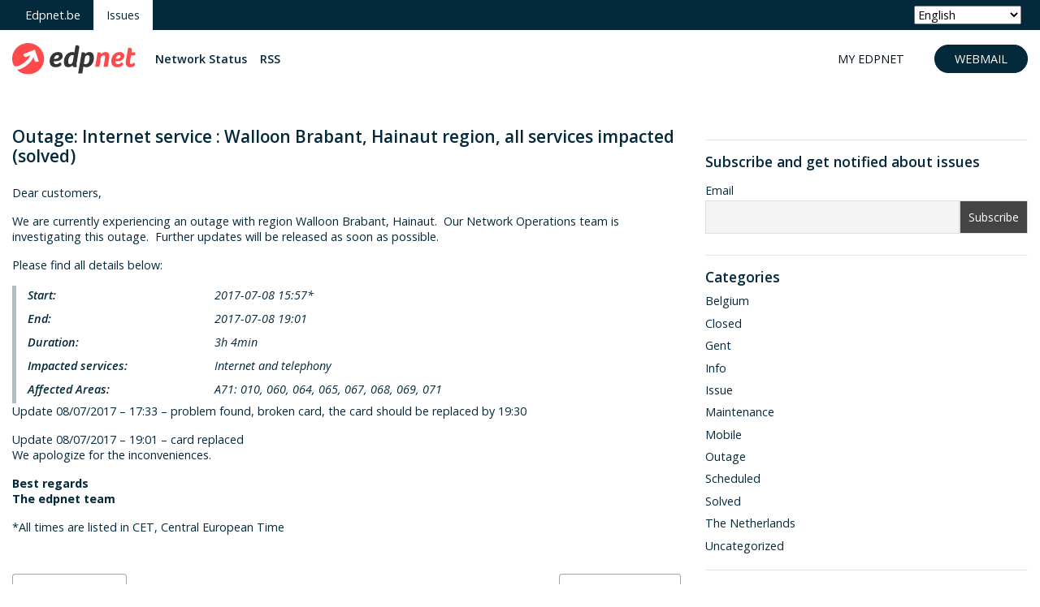

--- FILE ---
content_type: text/html; charset=UTF-8
request_url: https://issues.edpnet.be/?p=1423
body_size: 36833
content:
<!DOCTYPE html>
<html lang="en-US">
	<head>
    	<title>Outage: Internet service : Walloon Brabant, Hainaut region, all services impacted (solved) | Edpnet network info</title>
        <meta charset="UTF-8" />           
        <meta name="viewport" content="width=device-width, initial-scale=1">   
        <link rel="profile" href="http://gmpg.org/xfn/11" />        
        <link rel="pingback" href="https://issues.edpnet.be/xmlrpc.php" />    
        <meta name='robots' content='max-image-preview:large' />

<!-- Open Graph Meta Tags generated by Blog2Social 873 - https://www.blog2social.com -->
<meta property="og:title" content="Outage: Internet service : Walloon Brabant, Hainaut region, all services impacted (solved)"/>
<meta property="og:description" content="Dear customers,  We are currently experiencing an outage with region Walloon Brabant, Hainaut.  Our Network Operations team is investigating this outage.  F"/>
<meta property="og:url" content="/?p=1423"/>
<meta property="og:image" content="https://issues.edpnet.be/wp-content/uploads/2022/04/network-status-1200x675px.png"/>
<meta property="og:image:width" content="1200" />
<meta property="og:image:height" content="675" />
<meta property="og:image:type" content="image/png" />
<!-- Open Graph Meta Tags generated by Blog2Social 873 - https://www.blog2social.com -->

<!-- Twitter Card generated by Blog2Social 873 - https://www.blog2social.com -->
<meta name="twitter:card" content="summary">
<meta name="twitter:title" content="Outage: Internet service : Walloon Brabant, Hainaut region, all services impacted (solved)"/>
<meta name="twitter:description" content="Dear customers,  We are currently experiencing an outage with region Walloon Brabant, Hainaut.  Our Network Operations team is investigating this outage.  F"/>
<meta name="twitter:image" content="https://issues.edpnet.be/wp-content/uploads/2022/04/network-status-1200x675px.png"/>
<!-- Twitter Card generated by Blog2Social 873 - https://www.blog2social.com -->
<meta name="author" content="admin"/>
<link rel='dns-prefetch' href='//use.typekit.net' />
<link rel='dns-prefetch' href='//fonts.googleapis.com' />
<link rel="alternate" type="application/rss+xml" title="Edpnet network info &raquo; Feed" href="https://issues.edpnet.be/?feed=rss2" />
<link rel="alternate" type="application/rss+xml" title="Edpnet network info &raquo; Comments Feed" href="https://issues.edpnet.be/?feed=comments-rss2" />
<link rel="alternate" type="application/rss+xml" title="Edpnet network info &raquo; Outage: Internet service : Walloon Brabant, Hainaut region, all services impacted (solved) Comments Feed" href="https://issues.edpnet.be/?feed=rss2&#038;p=1423" />
<link rel="alternate" title="oEmbed (JSON)" type="application/json+oembed" href="https://issues.edpnet.be/index.php?rest_route=%2Foembed%2F1.0%2Fembed&#038;url=https%3A%2F%2Fissues.edpnet.be%2F%3Fp%3D1423" />
<link rel="alternate" title="oEmbed (XML)" type="text/xml+oembed" href="https://issues.edpnet.be/index.php?rest_route=%2Foembed%2F1.0%2Fembed&#038;url=https%3A%2F%2Fissues.edpnet.be%2F%3Fp%3D1423&#038;format=xml" />
<meta property="og:title" content="Outage: Internet service : Walloon Brabant, Hainaut region, all services impacted (solved)"/>
<meta property="og:description" content="Dear customers,  We are currently experiencing an outage with region Walloon Brabant, Hainaut.  Our Network Operations team is investigating this outage.  Further updates will be released as soon as possible.  Please find all details below:    Star..."/>
<meta property="og:type" content="article"/>
<meta property="og:url" content="https://issues.edpnet.be/?p=1423"/>
<meta property="og:site_name" content="Edpnet network info"/>
<meta property="og:image" content="https://issues.edpnet.be/wp-content/uploads/2021/03/network-status-FB.png"/><style id='wp-img-auto-sizes-contain-inline-css' type='text/css'>
img:is([sizes=auto i],[sizes^="auto," i]){contain-intrinsic-size:3000px 1500px}
/*# sourceURL=wp-img-auto-sizes-contain-inline-css */
</style>
<style id='wp-emoji-styles-inline-css' type='text/css'>

	img.wp-smiley, img.emoji {
		display: inline !important;
		border: none !important;
		box-shadow: none !important;
		height: 1em !important;
		width: 1em !important;
		margin: 0 0.07em !important;
		vertical-align: -0.1em !important;
		background: none !important;
		padding: 0 !important;
	}
/*# sourceURL=wp-emoji-styles-inline-css */
</style>
<link rel='stylesheet' id='adobe_font-css' href='//use.typekit.net/gub5akt.css?ver=6.9' type='text/css' media='all' />
<link rel='stylesheet' id='open_sans-css' href='//fonts.googleapis.com/css2?family=Open+Sans%3Aital%2Cwght%400%2C300%3B0%2C400%3B0%2C600%3B0%2C700%3B1%2C300%3B1%2C400%3B1%2C600&#038;display=swap&#038;ver=6.9' type='text/css' media='all' />
<link rel='stylesheet' id='edpnet_font_awesome-css' href='//issues.edpnet.be/wp-content/themes/edp2020/lib/fontawesome-5.14.0/css/all.min.css?ver=6.9' type='text/css' media='all' />
<link rel='stylesheet' id='bootstrap_css-css' href='//issues.edpnet.be/wp-content/themes/edp2020/lib/bootstrap-4.5.3-dist/css/bootstrap.min.css?ver=6.9' type='text/css' media='all' />
<link rel='stylesheet' id='edpnet_css-css' href='//issues.edpnet.be/wp-content/themes/edp2020/style.css?ver=6.9' type='text/css' media='all' />
<link rel='stylesheet' id='newsletter-css' href='https://issues.edpnet.be/wp-content/plugins/newsletter/style.css?ver=9.1.0' type='text/css' media='all' />
<script type="text/javascript" src="https://issues.edpnet.be/wp-includes/js/jquery/jquery.min.js?ver=3.7.1" id="jquery-core-js"></script>
<script type="text/javascript" src="https://issues.edpnet.be/wp-includes/js/jquery/jquery-migrate.min.js?ver=3.4.1" id="jquery-migrate-js"></script>
<link rel="https://api.w.org/" href="https://issues.edpnet.be/index.php?rest_route=/" /><link rel="alternate" title="JSON" type="application/json" href="https://issues.edpnet.be/index.php?rest_route=/wp/v2/posts/1423" /><link rel="EditURI" type="application/rsd+xml" title="RSD" href="https://issues.edpnet.be/xmlrpc.php?rsd" />
<meta name="generator" content="WordPress 6.9" />
<link rel="canonical" href="https://issues.edpnet.be/?p=1423" />
<link rel='shortlink' href='https://issues.edpnet.be/?p=1423' />
<style type="text/css">.recentcomments a{display:inline !important;padding:0 !important;margin:0 !important;}</style>    
		<!-- Google tag (gtag.js) -->
		<script async src="https://www.googletagmanager.com/gtag/js?id=G-X0SHZHVNT5"></script>
		<script>
		  window.dataLayer = window.dataLayer || [];
		  function gtag(){dataLayer.push(arguments);}
		  gtag('js', new Date());

		  gtag('config', 'G-X0SHZHVNT5');
		</script>

</head>
<body class="wp-singular post-template-default single single-post postid-1423 single-format-standard wp-theme-edp2020">


	
<div id="pagehead" class="alt">
	<div class="bg-dark">
    	<div class="container-fluid d-flex flex-row">
        	<ul class="nav" id="sitenav">
            	<li class="nav-item"><a href="https://edpnet.be" title="Thuis" class="nav-link first"><span>Edpnet.be</span></a></li>
            	<li class="nav-item"><a href="/" title="Issues" class="nav-link last active"><span>Issues</span></a></li>
            	<!-- <li class="nav-item"><a href="https://edpnet.be/en/business" title="Business" class="nav-link last "><span>Business</span></a></li> -->
            </ul>
			<div class="ml-auto mr-2 my-auto">
				<div class="gtranslate_wrapper" id="gt-wrapper-19363001"></div>			</div>
    	    <a class="ml-auto d-block d-lg-none text-white text-lg my-auto" href="https://my.edpnet.be" target="_blank"><i class="fas fa-user-lock"></i></a>
		    <a class="ml-2 d-block d-lg-none text-white text-lg my-auto mr-2" href="https://webmail.edpnet.be" target="_blank" title="Webmail"><i class="far fa-envelope"></i></a>
			
			
			
    	</div>    
	</div>
	<div class="bg-white">
		<div class="container-fluid d-flex flex-row py-3 position-relative">
			<nav class="navbar navbar-expand-lg p-0 m-0 flex-fill">
	    		<div class="d-flex flex-row">
    			    <a href="/"><img src="/wp-content/themes/edp2020/assets/img/logo_edpnet_red.svg" alt="edpnet logo" title="edpnet logo"></a>	
    			</div>
    			<button class="navbar-toggler mr-0 " type="button" data-toggle="collapse" data-target="#pagenavbar" aria-controls="pagenavbar" aria-expanded="false">
    			    <i class="fas fa-ellipsis-v"></i>
    			</button>
    			<div class="collapse navbar-collapse" id="pagenavbar">
    			  	<ul class="navbar-nav pl-lg-3" id="pagenav">
    			  		<li class="nav-item"><a href="/?page_id=2" class="nav-link">Network Status</a></li>
    			  		<li class="nav-item"><a href="/?feed=rss2" class="nav-link" target="_blank">RSS</a></li>
                    	<!-- <li class="nav-item"><a href="/nl/over-ons/" title="Over edpnet" class="nav-link first "><span>Over edpnet</span></a></li>
                    	<li class="nav-item"><a href="/nl/support/" title="Support" class="nav-link last active "><span>Support</span></a></li> -->
                    </ul>
    			</div>
    		 </nav>
    		 <div class="ml-auto my-auto d-md-block d-none">
    	    	<a class="btn btn-white btn-rounded text-upper text-sm" href="https://my.edpnet.be" target="_blank">My Edpnet</a>
    			<a class="btn btn-primary btn-rounded ml-2 text-upper text-sm" href="https://webmail.edpnet.be" target="_blank">Webmail</a>
    	    </div>
    	</div>
	</div>
</div>
<div class="container-fluid my-5">
	
    <div class="row" role="main" >
    	<div class="col-md-8">
    		<article id="post-1423" class="post-1423 post type-post status-publish format-standard hentry category-belgium category-issue category-outage tag-belgium tag-closed tag-outage tag-solved">
	<h1 id="post-title">Outage: Internet service : Walloon Brabant, Hainaut region, all services impacted (solved)</h1><p>Dear customers,</p>
<p>We are currently experiencing an outage with region Walloon Brabant, Hainaut.  Our Network Operations team is investigating this outage.  Further updates will be released as soon as possible.</p>
<p>Please find all details below:</p>
<table >
<tbody>
<tr>
<th ><b>Start: </b></th>
<td>2017-07-08 15:57*</td>
</tr>
<tr>
<th ><b>End: </b></th>
<td>2017-07-08 19:01</td>
</tr>
<tr>
<th ><b>Duration: </b></th>
<td>3h 4min</td>
</tr>
<tr>
<th ><b>Impacted services: </b></th>
<td>Internet and telephony</td>
</tr>
<tr>
<th ><b>Affected Areas: </b></th>
<td>A71: 010, 060, 064, 065, 067, 068, 069, 071</td>
</tr>
</tbody>
</table>
<p>Update 08/07/2017 &#8211; 17:33 &#8211; problem found, broken card, the card should be replaced by 19:30</p>
<p>Update 08/07/2017 &#8211; 19:01 &#8211; card replaced<br />
We apologize for the inconveniences.</p>
<p><strong>Best regards</strong><br />
<strong> The edpnet team</strong></p>
<p>*All times are listed in CET, Central European Time</p>
	
</article>

	
<div class="row my-5">				
			
		<div id="post-nav-prev" class="col-6 text-left"">
			
			<a class="btn-outline-primary btn " href="https://issues.edpnet.be/?p=1408">
				 <i class="fas fa-angle-left"></i> Older post
			</a>
		</div>
				
			<div id="post-nav-next" class="col-6 text-right">
			<a href="https://issues.edpnet.be/?p=1434" class="btn-outline-primary btn ">										
				 Newer post	<i class="fas fa-angle-right"></i>			
			</a>
			
		</div>
	</div>	
		


    		<div class="page-links"></div>    	</div>
    	<div class="col-md-4">
    		<aside id="newsletterwidget-3" class="widget widget_newsletterwidget"><hr><h4>Subscribe and get notified about issues</h4><div class="tnp tnp-subscription tnp-widget">
<form method="post" action="https://issues.edpnet.be/wp-admin/admin-ajax.php?action=tnp&amp;na=s">
<input type="hidden" name="nr" value="widget">
<input type="hidden" name="nlang" value="">
<div class="tnp-field tnp-field-email"><label for="tnp-1">Email</label>
<input class="tnp-email" type="email" name="ne" id="tnp-1" value="" placeholder="" required></div>
<div class="tnp-field tnp-lists"><div class="tnp-field tnp-field-checkbox tnp-field-list"><label for="nl3"><input type="checkbox" id="nl3" name="nl[]" value="2"> NL</label></div>
</div><div class="tnp-field tnp-field-button" style="text-align: left"><input class="tnp-submit" type="submit" value="Subscribe" style="">
</div>
</form>
</div>
</aside><aside id="categories-2" class="widget widget_categories"><hr><h4>Categories</h4>
			<ul>
					<li class="cat-item cat-item-27"><a href="https://issues.edpnet.be/?cat=27">Belgium</a>
</li>
	<li class="cat-item cat-item-104"><a href="https://issues.edpnet.be/?cat=104">Closed</a>
</li>
	<li class="cat-item cat-item-81"><a href="https://issues.edpnet.be/?cat=81">Gent</a>
</li>
	<li class="cat-item cat-item-28"><a href="https://issues.edpnet.be/?cat=28">Info</a>
</li>
	<li class="cat-item cat-item-50"><a href="https://issues.edpnet.be/?cat=50">Issue</a>
</li>
	<li class="cat-item cat-item-26"><a href="https://issues.edpnet.be/?cat=26">Maintenance</a>
</li>
	<li class="cat-item cat-item-106"><a href="https://issues.edpnet.be/?cat=106">Mobile</a>
</li>
	<li class="cat-item cat-item-30"><a href="https://issues.edpnet.be/?cat=30">Outage</a>
</li>
	<li class="cat-item cat-item-80"><a href="https://issues.edpnet.be/?cat=80">Scheduled</a>
</li>
	<li class="cat-item cat-item-105"><a href="https://issues.edpnet.be/?cat=105">Solved</a>
</li>
	<li class="cat-item cat-item-44"><a href="https://issues.edpnet.be/?cat=44">The Netherlands</a>
</li>
	<li class="cat-item cat-item-1"><a href="https://issues.edpnet.be/?cat=1">Uncategorized</a>
</li>
			</ul>

			</aside><aside id="search-2" class="widget widget_search"><hr><form action="/" method="get">
    <h4>Search</h4>
    <div class="input-group mb-5">
		<input type="text" name="search" id="search" value="" placeholder="search" class="form-control">
		<div class="input-group-append">
			<button class="btn btn-outline-primary" type="submit" id="btn-search"><i class="fas fa-search"></i></button>
		</div>
	</div>
</form></aside>
		<aside id="recent-posts-2" class="widget widget_recent_entries"><hr>
		<h4>Recent Posts</h4>
		<ul>
											<li>
					<a href="https://issues.edpnet.be/?p=4530">Outage: Connectivity issues on leased lines in the Netherlands – Resolved</a>
									</li>
											<li>
					<a href="https://issues.edpnet.be/?p=4520">Issue: edpnet support unreachable by email – Resolved</a>
									</li>
											<li>
					<a href="https://issues.edpnet.be/?p=4516">Maintenance planned on 24-12-2025 &#8211; impacted services: all services in the Netherlands</a>
									</li>
											<li>
					<a href="https://issues.edpnet.be/?p=4510">Maintenance planned on 24-11-2025 – Multiple provinces – All internet services impacted</a>
									</li>
											<li>
					<a href="https://issues.edpnet.be/?p=4491">Outage: Connectivity issues in Brussels – Resolved</a>
									</li>
					</ul>

		</aside><aside id="recent-comments-2" class="widget widget_recent_comments"><hr><h4>Recent Comments</h4><ul id="recentcomments"><li class="recentcomments"><span class="comment-author-link">ann</span> on <a href="https://issues.edpnet.be/?p=3507#comment-3297">Outage: General DDoS on edpnet services</a></li><li class="recentcomments"><span class="comment-author-link">Ann</span> on <a href="https://issues.edpnet.be/?p=3507#comment-3296">Outage: General DDoS on edpnet services</a></li><li class="recentcomments"><span class="comment-author-link">Justin</span> on <a href="https://issues.edpnet.be/?p=3507#comment-3295">Outage: General DDoS on edpnet services</a></li><li class="recentcomments"><span class="comment-author-link">Peter Verberne</span> on <a href="https://issues.edpnet.be/?p=3507#comment-3294">Outage: General DDoS on edpnet services</a></li><li class="recentcomments"><span class="comment-author-link">Edpnet helpdesk</span> on <a href="https://issues.edpnet.be/?p=3507#comment-3293">Outage: General DDoS on edpnet services</a></li></ul></aside><aside id="archives-2" class="widget widget_archive"><hr><h4>Archives</h4>		<label class="screen-reader-text" for="archives-dropdown-2">Archives</label>
		<select id="archives-dropdown-2" name="archive-dropdown">
			
			<option value="">Select Month</option>
				<option value='https://issues.edpnet.be/?m=202512'> December 2025 &nbsp;(3)</option>
	<option value='https://issues.edpnet.be/?m=202511'> November 2025 &nbsp;(2)</option>
	<option value='https://issues.edpnet.be/?m=202510'> October 2025 &nbsp;(4)</option>
	<option value='https://issues.edpnet.be/?m=202509'> September 2025 &nbsp;(6)</option>
	<option value='https://issues.edpnet.be/?m=202508'> August 2025 &nbsp;(3)</option>
	<option value='https://issues.edpnet.be/?m=202507'> July 2025 &nbsp;(1)</option>
	<option value='https://issues.edpnet.be/?m=202506'> June 2025 &nbsp;(1)</option>
	<option value='https://issues.edpnet.be/?m=202505'> May 2025 &nbsp;(1)</option>
	<option value='https://issues.edpnet.be/?m=202504'> April 2025 &nbsp;(5)</option>
	<option value='https://issues.edpnet.be/?m=202503'> March 2025 &nbsp;(7)</option>
	<option value='https://issues.edpnet.be/?m=202502'> February 2025 &nbsp;(2)</option>
	<option value='https://issues.edpnet.be/?m=202501'> January 2025 &nbsp;(4)</option>
	<option value='https://issues.edpnet.be/?m=202412'> December 2024 &nbsp;(2)</option>
	<option value='https://issues.edpnet.be/?m=202410'> October 2024 &nbsp;(4)</option>
	<option value='https://issues.edpnet.be/?m=202408'> August 2024 &nbsp;(2)</option>
	<option value='https://issues.edpnet.be/?m=202407'> July 2024 &nbsp;(2)</option>
	<option value='https://issues.edpnet.be/?m=202406'> June 2024 &nbsp;(1)</option>
	<option value='https://issues.edpnet.be/?m=202403'> March 2024 &nbsp;(3)</option>
	<option value='https://issues.edpnet.be/?m=202402'> February 2024 &nbsp;(3)</option>
	<option value='https://issues.edpnet.be/?m=202401'> January 2024 &nbsp;(2)</option>
	<option value='https://issues.edpnet.be/?m=202312'> December 2023 &nbsp;(1)</option>
	<option value='https://issues.edpnet.be/?m=202311'> November 2023 &nbsp;(4)</option>
	<option value='https://issues.edpnet.be/?m=202310'> October 2023 &nbsp;(2)</option>
	<option value='https://issues.edpnet.be/?m=202309'> September 2023 &nbsp;(2)</option>
	<option value='https://issues.edpnet.be/?m=202307'> July 2023 &nbsp;(1)</option>
	<option value='https://issues.edpnet.be/?m=202305'> May 2023 &nbsp;(1)</option>
	<option value='https://issues.edpnet.be/?m=202304'> April 2023 &nbsp;(1)</option>
	<option value='https://issues.edpnet.be/?m=202303'> March 2023 &nbsp;(2)</option>
	<option value='https://issues.edpnet.be/?m=202301'> January 2023 &nbsp;(2)</option>
	<option value='https://issues.edpnet.be/?m=202211'> November 2022 &nbsp;(3)</option>
	<option value='https://issues.edpnet.be/?m=202210'> October 2022 &nbsp;(4)</option>
	<option value='https://issues.edpnet.be/?m=202209'> September 2022 &nbsp;(5)</option>
	<option value='https://issues.edpnet.be/?m=202208'> August 2022 &nbsp;(5)</option>
	<option value='https://issues.edpnet.be/?m=202207'> July 2022 &nbsp;(9)</option>
	<option value='https://issues.edpnet.be/?m=202206'> June 2022 &nbsp;(6)</option>
	<option value='https://issues.edpnet.be/?m=202205'> May 2022 &nbsp;(3)</option>
	<option value='https://issues.edpnet.be/?m=202204'> April 2022 &nbsp;(2)</option>
	<option value='https://issues.edpnet.be/?m=202203'> March 2022 &nbsp;(7)</option>
	<option value='https://issues.edpnet.be/?m=202202'> February 2022 &nbsp;(3)</option>
	<option value='https://issues.edpnet.be/?m=202201'> January 2022 &nbsp;(4)</option>
	<option value='https://issues.edpnet.be/?m=202112'> December 2021 &nbsp;(4)</option>
	<option value='https://issues.edpnet.be/?m=202111'> November 2021 &nbsp;(8)</option>
	<option value='https://issues.edpnet.be/?m=202110'> October 2021 &nbsp;(5)</option>
	<option value='https://issues.edpnet.be/?m=202109'> September 2021 &nbsp;(4)</option>
	<option value='https://issues.edpnet.be/?m=202108'> August 2021 &nbsp;(5)</option>
	<option value='https://issues.edpnet.be/?m=202107'> July 2021 &nbsp;(2)</option>
	<option value='https://issues.edpnet.be/?m=202106'> June 2021 &nbsp;(4)</option>
	<option value='https://issues.edpnet.be/?m=202105'> May 2021 &nbsp;(1)</option>
	<option value='https://issues.edpnet.be/?m=202104'> April 2021 &nbsp;(10)</option>
	<option value='https://issues.edpnet.be/?m=202103'> March 2021 &nbsp;(15)</option>
	<option value='https://issues.edpnet.be/?m=202102'> February 2021 &nbsp;(11)</option>
	<option value='https://issues.edpnet.be/?m=202101'> January 2021 &nbsp;(8)</option>
	<option value='https://issues.edpnet.be/?m=202012'> December 2020 &nbsp;(5)</option>
	<option value='https://issues.edpnet.be/?m=202011'> November 2020 &nbsp;(7)</option>
	<option value='https://issues.edpnet.be/?m=202010'> October 2020 &nbsp;(4)</option>
	<option value='https://issues.edpnet.be/?m=202009'> September 2020 &nbsp;(2)</option>
	<option value='https://issues.edpnet.be/?m=202008'> August 2020 &nbsp;(3)</option>
	<option value='https://issues.edpnet.be/?m=202007'> July 2020 &nbsp;(1)</option>
	<option value='https://issues.edpnet.be/?m=202006'> June 2020 &nbsp;(1)</option>
	<option value='https://issues.edpnet.be/?m=202005'> May 2020 &nbsp;(6)</option>
	<option value='https://issues.edpnet.be/?m=202004'> April 2020 &nbsp;(6)</option>
	<option value='https://issues.edpnet.be/?m=202003'> March 2020 &nbsp;(5)</option>
	<option value='https://issues.edpnet.be/?m=202002'> February 2020 &nbsp;(6)</option>
	<option value='https://issues.edpnet.be/?m=202001'> January 2020 &nbsp;(5)</option>
	<option value='https://issues.edpnet.be/?m=201912'> December 2019 &nbsp;(3)</option>
	<option value='https://issues.edpnet.be/?m=201911'> November 2019 &nbsp;(1)</option>
	<option value='https://issues.edpnet.be/?m=201910'> October 2019 &nbsp;(9)</option>
	<option value='https://issues.edpnet.be/?m=201909'> September 2019 &nbsp;(7)</option>
	<option value='https://issues.edpnet.be/?m=201908'> August 2019 &nbsp;(6)</option>
	<option value='https://issues.edpnet.be/?m=201907'> July 2019 &nbsp;(8)</option>
	<option value='https://issues.edpnet.be/?m=201906'> June 2019 &nbsp;(11)</option>
	<option value='https://issues.edpnet.be/?m=201905'> May 2019 &nbsp;(8)</option>
	<option value='https://issues.edpnet.be/?m=201904'> April 2019 &nbsp;(7)</option>
	<option value='https://issues.edpnet.be/?m=201903'> March 2019 &nbsp;(13)</option>
	<option value='https://issues.edpnet.be/?m=201902'> February 2019 &nbsp;(10)</option>
	<option value='https://issues.edpnet.be/?m=201901'> January 2019 &nbsp;(8)</option>
	<option value='https://issues.edpnet.be/?m=201812'> December 2018 &nbsp;(7)</option>
	<option value='https://issues.edpnet.be/?m=201811'> November 2018 &nbsp;(9)</option>
	<option value='https://issues.edpnet.be/?m=201810'> October 2018 &nbsp;(11)</option>
	<option value='https://issues.edpnet.be/?m=201809'> September 2018 &nbsp;(5)</option>
	<option value='https://issues.edpnet.be/?m=201808'> August 2018 &nbsp;(5)</option>
	<option value='https://issues.edpnet.be/?m=201807'> July 2018 &nbsp;(3)</option>
	<option value='https://issues.edpnet.be/?m=201806'> June 2018 &nbsp;(5)</option>
	<option value='https://issues.edpnet.be/?m=201805'> May 2018 &nbsp;(6)</option>
	<option value='https://issues.edpnet.be/?m=201804'> April 2018 &nbsp;(5)</option>
	<option value='https://issues.edpnet.be/?m=201803'> March 2018 &nbsp;(4)</option>
	<option value='https://issues.edpnet.be/?m=201802'> February 2018 &nbsp;(2)</option>
	<option value='https://issues.edpnet.be/?m=201712'> December 2017 &nbsp;(3)</option>
	<option value='https://issues.edpnet.be/?m=201711'> November 2017 &nbsp;(6)</option>
	<option value='https://issues.edpnet.be/?m=201710'> October 2017 &nbsp;(5)</option>
	<option value='https://issues.edpnet.be/?m=201709'> September 2017 &nbsp;(2)</option>
	<option value='https://issues.edpnet.be/?m=201708'> August 2017 &nbsp;(4)</option>
	<option value='https://issues.edpnet.be/?m=201707'> July 2017 &nbsp;(5)</option>
	<option value='https://issues.edpnet.be/?m=201706'> June 2017 &nbsp;(3)</option>
	<option value='https://issues.edpnet.be/?m=201705'> May 2017 &nbsp;(2)</option>
	<option value='https://issues.edpnet.be/?m=201704'> April 2017 &nbsp;(4)</option>
	<option value='https://issues.edpnet.be/?m=201702'> February 2017 &nbsp;(2)</option>
	<option value='https://issues.edpnet.be/?m=201701'> January 2017 &nbsp;(3)</option>
	<option value='https://issues.edpnet.be/?m=201612'> December 2016 &nbsp;(2)</option>
	<option value='https://issues.edpnet.be/?m=201611'> November 2016 &nbsp;(2)</option>
	<option value='https://issues.edpnet.be/?m=201610'> October 2016 &nbsp;(7)</option>
	<option value='https://issues.edpnet.be/?m=201609'> September 2016 &nbsp;(3)</option>
	<option value='https://issues.edpnet.be/?m=201608'> August 2016 &nbsp;(4)</option>
	<option value='https://issues.edpnet.be/?m=201606'> June 2016 &nbsp;(7)</option>
	<option value='https://issues.edpnet.be/?m=201605'> May 2016 &nbsp;(5)</option>
	<option value='https://issues.edpnet.be/?m=201604'> April 2016 &nbsp;(7)</option>
	<option value='https://issues.edpnet.be/?m=201603'> March 2016 &nbsp;(1)</option>
	<option value='https://issues.edpnet.be/?m=201602'> February 2016 &nbsp;(4)</option>
	<option value='https://issues.edpnet.be/?m=201601'> January 2016 &nbsp;(4)</option>
	<option value='https://issues.edpnet.be/?m=201512'> December 2015 &nbsp;(5)</option>
	<option value='https://issues.edpnet.be/?m=201511'> November 2015 &nbsp;(8)</option>
	<option value='https://issues.edpnet.be/?m=201510'> October 2015 &nbsp;(6)</option>
	<option value='https://issues.edpnet.be/?m=201509'> September 2015 &nbsp;(5)</option>
	<option value='https://issues.edpnet.be/?m=201508'> August 2015 &nbsp;(4)</option>
	<option value='https://issues.edpnet.be/?m=201507'> July 2015 &nbsp;(3)</option>
	<option value='https://issues.edpnet.be/?m=201506'> June 2015 &nbsp;(1)</option>
	<option value='https://issues.edpnet.be/?m=201505'> May 2015 &nbsp;(4)</option>
	<option value='https://issues.edpnet.be/?m=201504'> April 2015 &nbsp;(7)</option>
	<option value='https://issues.edpnet.be/?m=201503'> March 2015 &nbsp;(3)</option>
	<option value='https://issues.edpnet.be/?m=201502'> February 2015 &nbsp;(4)</option>
	<option value='https://issues.edpnet.be/?m=201501'> January 2015 &nbsp;(2)</option>
	<option value='https://issues.edpnet.be/?m=201412'> December 2014 &nbsp;(1)</option>
	<option value='https://issues.edpnet.be/?m=201411'> November 2014 &nbsp;(7)</option>
	<option value='https://issues.edpnet.be/?m=201410'> October 2014 &nbsp;(10)</option>
	<option value='https://issues.edpnet.be/?m=201409'> September 2014 &nbsp;(4)</option>
	<option value='https://issues.edpnet.be/?m=201408'> August 2014 &nbsp;(5)</option>
	<option value='https://issues.edpnet.be/?m=201407'> July 2014 &nbsp;(2)</option>
	<option value='https://issues.edpnet.be/?m=201406'> June 2014 &nbsp;(1)</option>
	<option value='https://issues.edpnet.be/?m=201405'> May 2014 &nbsp;(1)</option>
	<option value='https://issues.edpnet.be/?m=201404'> April 2014 &nbsp;(7)</option>
	<option value='https://issues.edpnet.be/?m=201403'> March 2014 &nbsp;(3)</option>
	<option value='https://issues.edpnet.be/?m=201402'> February 2014 &nbsp;(8)</option>
	<option value='https://issues.edpnet.be/?m=201401'> January 2014 &nbsp;(5)</option>
	<option value='https://issues.edpnet.be/?m=201312'> December 2013 &nbsp;(2)</option>
	<option value='https://issues.edpnet.be/?m=201311'> November 2013 &nbsp;(1)</option>
	<option value='https://issues.edpnet.be/?m=201310'> October 2013 &nbsp;(2)</option>
	<option value='https://issues.edpnet.be/?m=201309'> September 2013 &nbsp;(3)</option>
	<option value='https://issues.edpnet.be/?m=201306'> June 2013 &nbsp;(3)</option>
	<option value='https://issues.edpnet.be/?m=201304'> April 2013 &nbsp;(1)</option>
	<option value='https://issues.edpnet.be/?m=201302'> February 2013 &nbsp;(6)</option>
	<option value='https://issues.edpnet.be/?m=201301'> January 2013 &nbsp;(4)</option>
	<option value='https://issues.edpnet.be/?m=201211'> November 2012 &nbsp;(2)</option>
	<option value='https://issues.edpnet.be/?m=201210'> October 2012 &nbsp;(6)</option>
	<option value='https://issues.edpnet.be/?m=201209'> September 2012 &nbsp;(10)</option>
	<option value='https://issues.edpnet.be/?m=201208'> August 2012 &nbsp;(1)</option>
	<option value='https://issues.edpnet.be/?m=201206'> June 2012 &nbsp;(6)</option>
	<option value='https://issues.edpnet.be/?m=201205'> May 2012 &nbsp;(2)</option>
	<option value='https://issues.edpnet.be/?m=201204'> April 2012 &nbsp;(3)</option>
	<option value='https://issues.edpnet.be/?m=201203'> March 2012 &nbsp;(9)</option>
	<option value='https://issues.edpnet.be/?m=201202'> February 2012 &nbsp;(8)</option>
	<option value='https://issues.edpnet.be/?m=201201'> January 2012 &nbsp;(6)</option>
	<option value='https://issues.edpnet.be/?m=201112'> December 2011 &nbsp;(5)</option>
	<option value='https://issues.edpnet.be/?m=201111'> November 2011 &nbsp;(4)</option>
	<option value='https://issues.edpnet.be/?m=201110'> October 2011 &nbsp;(2)</option>
	<option value='https://issues.edpnet.be/?m=201109'> September 2011 &nbsp;(4)</option>
	<option value='https://issues.edpnet.be/?m=201108'> August 2011 &nbsp;(20)</option>
	<option value='https://issues.edpnet.be/?m=201107'> July 2011 &nbsp;(11)</option>
	<option value='https://issues.edpnet.be/?m=201106'> June 2011 &nbsp;(4)</option>
	<option value='https://issues.edpnet.be/?m=201105'> May 2011 &nbsp;(11)</option>
	<option value='https://issues.edpnet.be/?m=201104'> April 2011 &nbsp;(6)</option>
	<option value='https://issues.edpnet.be/?m=201103'> March 2011 &nbsp;(7)</option>
	<option value='https://issues.edpnet.be/?m=201102'> February 2011 &nbsp;(8)</option>
	<option value='https://issues.edpnet.be/?m=201101'> January 2011 &nbsp;(9)</option>

		</select>

			<script type="text/javascript">
/* <![CDATA[ */

( ( dropdownId ) => {
	const dropdown = document.getElementById( dropdownId );
	function onSelectChange() {
		setTimeout( () => {
			if ( 'escape' === dropdown.dataset.lastkey ) {
				return;
			}
			if ( dropdown.value ) {
				document.location.href = dropdown.value;
			}
		}, 250 );
	}
	function onKeyUp( event ) {
		if ( 'Escape' === event.key ) {
			dropdown.dataset.lastkey = 'escape';
		} else {
			delete dropdown.dataset.lastkey;
		}
	}
	function onClick() {
		delete dropdown.dataset.lastkey;
	}
	dropdown.addEventListener( 'keyup', onKeyUp );
	dropdown.addEventListener( 'click', onClick );
	dropdown.addEventListener( 'change', onSelectChange );
})( "archives-dropdown-2" );

//# sourceURL=WP_Widget_Archives%3A%3Awidget
/* ]]> */
</script>
</aside>    	</div>
    </div>
</div>
<div class="bg-dark py-3">
	<div class="container-fluid d-flex flex-column">
	  <div class="row">
    	  <div class="col-6 text-md-left d-flex">
    		  <a href="https://edpnet.be" class="text-white text-sm mr-2 my-auto">&copy; 2026  edpnet.be</a>
    		  
    	  </div>
    	  
    	  <div class="col-6 text-md-right d-flex">
    	  	  <a class="d-inline-block  social text-white mr-2 my-auto text-xl ml-auto" href="https://www.facebook.com/edpnet" target="_blank">
    		  		<i class="fab fa-facebook-square"></i>
    		  </a>
    		  <a class="d-inline-block social text-white mr-2 my-auto text-xl" href="https://twitter.com/edpnet" target="_blank">
    		  	<i class="fab fa-twitter-square"></i>
    		  </a>
    		  <a class="d-inline-block mr-0 social text-white my-auto text-xl" href="https://www.linkedin.com/company/edpnet" target="_blank">
    		  	<i class="fab fa-linkedin"></i>
    		  </a>
    	  </div>
	  </div>
	  
	</div>
</div>
	
<script type="text/javascript" src="https://issues.edpnet.be/wp-content/themes/edp2020/lib/bootstrap-4.5.3-dist/js/bootstrap.min.js?ver=3.1.1" id="edpnet_bootstrap_js-js"></script>
<script type="text/javascript" src="https://issues.edpnet.be/wp-content/themes/edp2020/assets/js/edpnet.js?ver=1.2" id="edpnet_script-js"></script>
<script type="text/javascript" src="https://issues.edpnet.be/wp-includes/js/comment-reply.min.js?ver=6.9" id="comment-reply-js" async="async" data-wp-strategy="async" fetchpriority="low"></script>
<script type="text/javascript" id="newsletter-js-extra">
/* <![CDATA[ */
var newsletter_data = {"action_url":"https://issues.edpnet.be/wp-admin/admin-ajax.php"};
//# sourceURL=newsletter-js-extra
/* ]]> */
</script>
<script type="text/javascript" src="https://issues.edpnet.be/wp-content/plugins/newsletter/main.js?ver=9.1.0" id="newsletter-js"></script>
<script type="text/javascript" id="gt_widget_script_19363001-js-before">
/* <![CDATA[ */
window.gtranslateSettings = /* document.write */ window.gtranslateSettings || {};window.gtranslateSettings['19363001'] = {"default_language":"en","languages":["nl","en","fr","de","ru","es"],"url_structure":"none","wrapper_selector":"#gt-wrapper-19363001","select_language_label":"Select Language","horizontal_position":"inline","flags_location":"\/wp-content\/plugins\/gtranslate\/flags\/"};
//# sourceURL=gt_widget_script_19363001-js-before
/* ]]> */
</script><script src="https://issues.edpnet.be/wp-content/plugins/gtranslate/js/dropdown.js?ver=6.9" data-no-optimize="1" data-no-minify="1" data-gt-orig-url="/" data-gt-orig-domain="issues.edpnet.be" data-gt-widget-id="19363001" defer></script><script id="wp-emoji-settings" type="application/json">
{"baseUrl":"https://s.w.org/images/core/emoji/17.0.2/72x72/","ext":".png","svgUrl":"https://s.w.org/images/core/emoji/17.0.2/svg/","svgExt":".svg","source":{"concatemoji":"https://issues.edpnet.be/wp-includes/js/wp-emoji-release.min.js?ver=6.9"}}
</script>
<script type="module">
/* <![CDATA[ */
/*! This file is auto-generated */
const a=JSON.parse(document.getElementById("wp-emoji-settings").textContent),o=(window._wpemojiSettings=a,"wpEmojiSettingsSupports"),s=["flag","emoji"];function i(e){try{var t={supportTests:e,timestamp:(new Date).valueOf()};sessionStorage.setItem(o,JSON.stringify(t))}catch(e){}}function c(e,t,n){e.clearRect(0,0,e.canvas.width,e.canvas.height),e.fillText(t,0,0);t=new Uint32Array(e.getImageData(0,0,e.canvas.width,e.canvas.height).data);e.clearRect(0,0,e.canvas.width,e.canvas.height),e.fillText(n,0,0);const a=new Uint32Array(e.getImageData(0,0,e.canvas.width,e.canvas.height).data);return t.every((e,t)=>e===a[t])}function p(e,t){e.clearRect(0,0,e.canvas.width,e.canvas.height),e.fillText(t,0,0);var n=e.getImageData(16,16,1,1);for(let e=0;e<n.data.length;e++)if(0!==n.data[e])return!1;return!0}function u(e,t,n,a){switch(t){case"flag":return n(e,"\ud83c\udff3\ufe0f\u200d\u26a7\ufe0f","\ud83c\udff3\ufe0f\u200b\u26a7\ufe0f")?!1:!n(e,"\ud83c\udde8\ud83c\uddf6","\ud83c\udde8\u200b\ud83c\uddf6")&&!n(e,"\ud83c\udff4\udb40\udc67\udb40\udc62\udb40\udc65\udb40\udc6e\udb40\udc67\udb40\udc7f","\ud83c\udff4\u200b\udb40\udc67\u200b\udb40\udc62\u200b\udb40\udc65\u200b\udb40\udc6e\u200b\udb40\udc67\u200b\udb40\udc7f");case"emoji":return!a(e,"\ud83e\u1fac8")}return!1}function f(e,t,n,a){let r;const o=(r="undefined"!=typeof WorkerGlobalScope&&self instanceof WorkerGlobalScope?new OffscreenCanvas(300,150):document.createElement("canvas")).getContext("2d",{willReadFrequently:!0}),s=(o.textBaseline="top",o.font="600 32px Arial",{});return e.forEach(e=>{s[e]=t(o,e,n,a)}),s}function r(e){var t=document.createElement("script");t.src=e,t.defer=!0,document.head.appendChild(t)}a.supports={everything:!0,everythingExceptFlag:!0},new Promise(t=>{let n=function(){try{var e=JSON.parse(sessionStorage.getItem(o));if("object"==typeof e&&"number"==typeof e.timestamp&&(new Date).valueOf()<e.timestamp+604800&&"object"==typeof e.supportTests)return e.supportTests}catch(e){}return null}();if(!n){if("undefined"!=typeof Worker&&"undefined"!=typeof OffscreenCanvas&&"undefined"!=typeof URL&&URL.createObjectURL&&"undefined"!=typeof Blob)try{var e="postMessage("+f.toString()+"("+[JSON.stringify(s),u.toString(),c.toString(),p.toString()].join(",")+"));",a=new Blob([e],{type:"text/javascript"});const r=new Worker(URL.createObjectURL(a),{name:"wpTestEmojiSupports"});return void(r.onmessage=e=>{i(n=e.data),r.terminate(),t(n)})}catch(e){}i(n=f(s,u,c,p))}t(n)}).then(e=>{for(const n in e)a.supports[n]=e[n],a.supports.everything=a.supports.everything&&a.supports[n],"flag"!==n&&(a.supports.everythingExceptFlag=a.supports.everythingExceptFlag&&a.supports[n]);var t;a.supports.everythingExceptFlag=a.supports.everythingExceptFlag&&!a.supports.flag,a.supports.everything||((t=a.source||{}).concatemoji?r(t.concatemoji):t.wpemoji&&t.twemoji&&(r(t.twemoji),r(t.wpemoji)))});
//# sourceURL=https://issues.edpnet.be/wp-includes/js/wp-emoji-loader.min.js
/* ]]> */
</script>
   
</body>
</html>				

--- FILE ---
content_type: text/css
request_url: https://issues.edpnet.be/wp-content/themes/edp2020/style.css?ver=6.9
body_size: 13718
content:
/* 
Theme Name : EDPNET 2020
Description: EDPNET Theme 2020
Author: Tom Rombaut
Author URI: http://www.edpnet.be/
Theme URI: http://www.edpnet.be/
Version: 1.0.0
License: GNU General Public License v3.0
License URI: http://www.gnu.org/licenses/gpl-3.0.html 
*/ 

body{
	font-family	: 'Open Sans', sans-serif;
	font-size	:	0.9rem;
	background	:	#FFFFFF;
	color		:	#03293B;
}
body.loading > *{
	//opacity	:	0;
	
}
body:not(.loading) > *{
	opacity	:	1;
	//transition	:	all 0.2s;
}
/****************************************************************************
 * HELPERS
 ***************************************************************************/
.futura{
	font-family: "futura-pt", serif;
	font-weight: 500;
	font-style: normal;
}
.merri{
	font-family: merriweather, serif;
	font-weight: 400;
	font-style: normal;
}
.merri-light{
	font-family: merriweather, serif;
	font-weight: 300;
	font-style: normal;
}
.futura-bold{
	font-family	: futura-pt-bold, sans-serif;
	font-weight	: 700;
	font-style	: normal;
}
.text-upper{
	text-transform	:	uppercase;
}
.fontw-regular{
	font-weight	:	500;
}
.fontw-semibold{
	font-weight	:	600;
}
.fontw-light{
	font-weight	:	300;
}
.text-sm{
	font-size	:	0.9rem!important;
}
.text-xs{
	font-size	:	0.8rem;
}
.text-rg{
	font-size	:	1rem!important;
}
.text-lg{
	font-size	:	1.1rem!important;
}
.text-xl{
	font-size	:	1.2rem!important;
}
.shadow{
    box-shadow	: 	0 0 1rem rgba(0,0,0,.07)!important;
}
.rounded-xl{
	border-radius	:	0.5rem;
}
.togglefield.d-none{
	display	:	none!important;
}


/****************************************************************************
 * NAVIGATION
 ***************************************************************************/
#sitenav a{
	font-size	:	0.9rem;
	color		:	#FFF;
}
#sitenav a.active{
	background	:	#FF4A4C;
}
#pagehead.alt #sitenav a.active{
	background	:	#FFF;
	color		:	#03293B;
}

#pagenav a{
	color		:	#03293B;
	font-weight	:	600;
}
#pagenav a:hover{
	color		:	#FFF;
}
#pagehead.alt #pagenav a:hover{
	color		:	#FF4A4C;
}
#pagefoot .nav-link{
	color		:	#03293B;
	padding-left:	0px!important;
}
#pagefoot hr{
	 border-top: 2px solid rgba(255,255,255,1);
}
#pagefoot a.social:not(:hover){
	opacity	:	0.9;
}
#pagefoot a.social img{
	width	:	48px;
}
#pagefoot .bg-dark a{
	color	:	#FFF;
}
#pagenav .dropdown-menu h5{
	font-size	:	1.1rem;
}
#pagenav .dropdown-menu h5 + p.text-xs{
	font-size	:	0.9rem;
}
.dropdown-static{
	position	:	static;	
}
.dropdown-lg-static > .dropdown-menu{
	border			:	none;
	border-radius	:	0;
	box-shadow		:	none;
}

*[class*='col-'].link{
	cursor	:	pointer;
	position	:	relative;
} 
*[class*='col-'].link > a.col-link{
	position	:	absolute;
	width		:	100%;
	height		:	100%;
	left		:	0;
	top			:	0;
	z-index		:	0;
}
*[class*='col-'].link > *:not(a){
	position	:	relative;
	z-index		:	10;
	pointer-events	:	none;
}
*[class*='col-'] > a.col-link:hover{
	background	:	#FBFBFC;
}

.simplesearch .input-group,.simplesearch .input-group input{
	position	:static;	
}

/****************************************************************************
 * COLORS
 ***************************************************************************/
.bg-dark{
	background	:	#03293B!important;
}
.bg-info{
	background  :   #BEE5E9!important;
}
.bg-primary{
	background	:	#FF4A4C!important;
}
.bg-light{
	background	:	#FBFBFC!important;
}
.text-dark{
	color		:	#03293B!important;
}
.text-primary{
	color		:	#FF4A4C!important;
}
.text-light{
	color		:	#FBFBFC!important;
}
.text-italic{
	font-style	:	italic;
} 
.text-light{
	font-weight	:	300;
}
.text-danger{
	color		:	#FF4A4C!important;
}
.text-success{
	color		:	#1FCA70!important;
}


.mt--5{
	margin-top	:	-3em;
}

/****************************************************************************
 * MAIN STRUC
 ***************************************************************************/
#pagehead {
	position	:	relative;
	z-index		:	10;
}
#pagehead + .mt--5{
	position	:	relative;
	z-index		:	5;
}
#pagebanner{
	min-height	:	500px;
	position	:	relative;
	overflow	:	hidden;
	position	:	relative;
	z-index		:	0;
}
#pagebanner > .content{
	z-index		:	0;
}
#pagebanner > .svg {
    position	: 	absolute;
    overflow	: 	hidden;
    left		: 	-5%;
	bottom		:	5px;
    z-index		: 	1;
	width		:	110%;
}
#pagebanner > .svg.flipx{
	 -webkit-transform: scaleX(-1);
  	 transform: scaleX(-1);
}
#pagebanner > .svg + .svg{
    bottom		:	-1px;
	left		:	0;
    z-index		: 	2;
    width		: 	100%;
}
#pagebanner >  .svg > svg {
    width		: 100%!important;
}

#pagebanner  h1{
	font-size	: 	42px;
	line-height	:	42px;
}
#pagebanner  h1 +p{
	font-size	:	32px;
	line-height	:	38px;
}
#pagebanner > .overlay{
	position	:	relative;
	z-index		:	5;
}

#pagebanner .carousel-item.active, #pagebanner .carousel-inner, #pagebanner .carousel{
    display: flex!important;
}
#pagebanner .carousel-inner{
	    overflow: visible!important;
}
#pagebanner .carousel-item .fade-in-left,
	#pagebanner .carousel-item .fade-in-right{
		transition: all .35s ease-in-out;
	}
#pagebanner .carousel-item.active .fade-in-left,
	#pagebanner .carousel-item.active .fade-in-right{
		opacity		:	1;
		transform	:	translateX(0);
	}
#pagebanner .carousel-item:not(.active) .fade-in-left {
    opacity		:	0;
	transform	:	translateX(-100%);
}
#pagebanner .carousel-item:not(.active) .fade-in-right {
    opacity		:	0;
	transform	:	translateX(100%);
}
#pagebanner .carousel-item{
	display	:	flex;
}


/****************************************************************************
 * HEADERS
 ***************************************************************************/
h4{
	font-size		:	1.1rem;
	font-weight		:	600;
}
h5{
	font-size		:   1rem;
	font-weight		:	600;
}
/****************************************************************************
 * BUTTONS
 ***************************************************************************/
.btn-rounded{
	border-radius	:	25px;	
}
.btn-rounded-0{
	border-radius	:	0px;	
}
.btn {
	/*font-size	:	0.9rem;*/
	padding		: 	.375rem 1.50rem;
}
.btn-primary{
	background		:	#03293B;
	border-color	:	#03293B!important;
	color			:	#FFF;
}
.btn-primary:hover,
	.btn-primary.active, .btn-primary:active,
		.btn-primary.focus, .btn-primary:focus{
	background		:	#021017!important;
	border-color	:	#021017!important;
	color			:	#FFF;
}

.btn-success{
	background		:	#1FCA70;
	border-color	:	#1FCA70!important;
	color			:	#FFF;
}
.btn-success:hover,
	.btn-success.active, .btn-success:active,
		.btn-success.focus, .btn-success:focus{
	background		:	#0CC463!important;
	border-color	:	#0CC463!important;
	color			:	#FFF;
}

.btn-white{
	background		:	rgba(255,255,255,1)!important;
	border-color	:	rgba(255,255,255,1)!important;
	color			:	#021017;
}
.btn-white:hover,
	.btn-white.active, .btn-white:active,
		.btn-white.focus, .btn-white:focus{
	background		:	rgba(255,255,255,0.9)!important;
	border-color	:	rgba(255,255,255,0.9)!important;
	color			:	#021017;
}
.btn-secondary{
	background		:	transparent;
	border-color	:	#05293C!important;
	color			:	#05293C;
}
.btn-secondary:hover,
	.btn-secondary.active, .btn-secondary:active,
		.btn-secondary.focus, .btn-secondary:focus{
	background		:	#05293C!important;
	border-color	:	#05293C!important;
	color			:	#FFF;
}

.btn-outline{
	background		:	transparent;
	border			:	2px solid #03293B!important;
	color			:	#03293B;
}
.btn-outline:hover,
	.btn-outline.active, .btn-outline:active,
		.btn-outline.focus, .btn-outline:focus{
	background		:	#021017!important;
	border-color	:	#021017!important;
	color			:	#FFF;
}


.btn-outline-primary{
	background		:	#FFFFFF!important;
	border-color	:	rgba(3,41,59,0.4)!important;
	color			:	#021017;
}
.btn-outline-primary:hover,
	.btn-outline-primary.active, .btn-outline-primary:active,
		.btn-outline-primary.focus, .btn-outline-primary:focus{
	background		:	#021017!important;
	border-color	:	rgba(3,41,59,0.8)!important;
	color			:	#FFF;
}


/****************************************************************************
 * BLOG
 ***************************************************************************/
article.post a{
	color			:	#FF4A4C;
}
article.post  a:hover{
	text-decoration : underline;
}
article.post h1,
	article.post h2, 
		article.post h2 > a{	
	color			:	#03293B;
	font-size		:	1.3rem;
	font-weight		:	600;
	margin-bottom	:	1.5rem;
}
article.post h3{
	font-size		:	1.2rem;
	font-weight		:	600;
	margin-bottom	:	1.5rem;
}
article.post h4{
	font-size		:	1.1rem;
	font-weight		:	600;
	margin-bottom	:	1.5rem;
}
article.post h5{
	font-weight		:	600;
	margin-bottom	:	1rem;
}

article.post .quote{
	margin-left : 2em;
	margin-top : 2em;
	margin-bottom : 2em;
	border-left  : 5px solid #B1BDC3;
	padding-left : 1em;
	font-style	:	italic;
}

article.post table{
	border-left  : 5px solid #B1BDC3;
	font-style	:	italic;
	width		:	100%;
	
}
article.post table tr td:nth-child(1),article.post table tr th:nth-child(1){
	padding-left 	: 1em;
	width		  	: 30%;
}
article.post table tr td,article.post table tr th{
	padding-bottom	: .5em;	
	font-size		:	.9rem;
}

article.post p{
	font-size		:	.9rem;
	line-height		:	1.2rem;
	margin-bottom	: 	1rem;
	
}
article.post hr{
	border-width 	: 2px;
}

article.post ul,
	article.postol{
	
		margin-bottom: 1rem;
}
	

/****************************************************************************
 * WIDGETS
 ***************************************************************************/
.widget ul {
    padding: 0;
    list-style: none;
}
.widget li {
    padding-bottom	: .2rem;
    margin-bottom	: .2rem;
}

.widget ul a{
	color		:	#03293B;
	font-size	:	.9rem;
}
.widget ul a:hover{
	text-decoration	:	none;
	 border-bottom	: 1px dotted #03293B;
}
.widget_categories ul li.current-cat a{
	color		:	#FF4A4C;
	
}
div.tnp-widget form{
	display: -ms-flexbox!important;
    display: flex!important;
}
div.tnp-widget form{
	display: -ms-flexbox!important;
    display: flex!important;
}
div.tnp-widget .tnp-field-email{
    -ms-flex: 1 1 auto!important;
    flex: 1 1 auto!important;
	margin-bottom	:	0;
}
div.tnp-widget  .tnp-field-checkbox{
	position	:	absolute;
	opacity		:	0;
	pointer-events	:	none;
}
div.tnp-widget .tnp-field-button{
	margin-top	:auto;
	margin-bottom	:	0;	
}


.widget_recent_comments a {
    border-bottom: 1px dotted #aaa;
}

.widget .textwidget a{
	display: -ms-flexbox!important;
    display: flex!important;
}
.textwidget a > p{
	    -ms-flex: 1 1 auto!important;
    flex: 1 1 auto!important;
	margin-bottom	:	0;
	margin-left	:	1rem;
	color		:	#03293B;
}
.textwidget a:hover{
	text-decoration	:	none;
	background-color	:	#EFEFEF;
}
label[for='archives-dropdown-2']{
	display	:	none;
}
.widget select, textarea#comment, form.commentform > input{

    display: block;
    width: 100%;
    height: calc(1.5em + .75rem + 2px);
    padding: .375rem .75rem;
    font-size: 1rem;
    font-weight: 400;
    line-height: 1.5;
    color: #495057;
    background-color: #fff;
    background-clip: padding-box;
    border: 1px solid #ced4da;
    border-radius: .25rem;
    transition: border-color .15s ease-in-out,box-shadow .15s ease-in-out;

}
textarea#comment{
	height	:	100px;	
}


/* ==================================================================
COMMENTS
================================================================== */
#comments {font-size:inherit;}
#comments label, .form-allowed-tags, #comments .page-links .prev, #comments .page-links .next {display:none;}
#comments-title {margin-bottom:20px; padding-bottom:20px; border-bottom:1px solid #f1f1f1;}
.comment-list {padding:0;}
.comment-list li {list-style:none; margin-bottom:30px; padding-bottom:20px;}
.comment-list li.depth-1 {border-bottom:1px solid #f1f1f1;}
.comment-header {margin-bottom:15px;}
.comment-author .avatar {float:left; margin-right:15px;}
.comment-author-name a {font:inherit;; color:#aaa;}
.comment-body {font:inherit;}
.comment-awaiting-moderation {font-style:italic; color:#aaa;}
.bypostauthor {background-color:#f9f9f9; padding:15px 15px 0 15px;}
.comment .children {margin-top:30px;}
.comment .children li {margin-bottom:0;}



@media (min-width: 576px){
}
@media (min-width: 768px){
}
@media (min-width: 992px){
}

@media (min-width: 1200px){

	/*article.post  h4{
		font-size		:	1.5rem;
		margin-bottom	:	1rem;
		margin-top		:	1.5rem;
		color			:	#3c4043;
	}
	article.post h5{
		margin-top		:	1.5rem;
		font-size		:	1.2rem;
		font-weight		:	600;
		margin-bottom	:	1rem;
	}
	article.post li{
		font-size		:	1.1rem;
		line-height		:	1.8rem;
		color			:	#4a5568;
	}
	
	article.post ul,
		article.post ol{
			margin-bottom	: 	2rem;
	}*/
	/*body.blog .article-content{
		max-width : 70%;
	
	}*/
}
/****************************************************************************
 * RESPONSIVE & SIZES
 ***************************************************************************/

.mw-25{
	max-width	:	25%;
}
.mw-50{
	max-width	:	50%;
}
.mw-75{
	max-width	:	75%;
}
.mw-100{
	max-width	:	100%;
}


.d-flex > .w-250{
	flex	:	0 0 250px;
}
.d-flex > .w-100{
		flex	:	0 0 100px;
}
.d-flex > .w-75{
		flex	:	0 0 75px;
}
.d-flex > .w-50-px{
		flex	:	0 0 50px;
}
		
@media (min-width: 576px){
}
@media (min-width: 768px){
}
@media (min-width: 992px){
	
	.d-flex > .w-lg-250{
		flex	:	0 0 250px;
	}
	.d-flex > .w-lg-400{
		flex	:	0 0 400px;
	}
	.mw-lg-25{
		max-width	:	25%;
	}
	.mw-lg-50{
		max-width	:	50%;
	}
	.mw-lg-75{
		max-width	:	75%;
	}
	.mw-lg-100{
		max-width	:	100%;
	}

	.mt-lg--5{
		margin-top	:	-3em;
	}	
}

@media (min-width: 1200px){
	.d-flex > .w-xl-400{
		flex	:	0 0 400px;
	}
	.container-fluid{
		max-width	:	1400px;
	}
	.container-fluid.fluid-50{
		max-width	:	1500px;
	}
	.mw-xl-25{
		max-width	:	25%;
	}
	.mw-xl-50{
		max-width	:	50%;
	}
	.mw-xl-75{
		max-width	:	75%;
	}
	.mw-xl-100{
		max-width	:	100%;
	}
	
}
@media (min-width: 1600px){
	.d-flex > .w-xxl-400{
		flex	:	0 0 400px;
	}
	.w-xxl-400 > .fixable.fixed{
		width	:	400px!important;
	}
}
